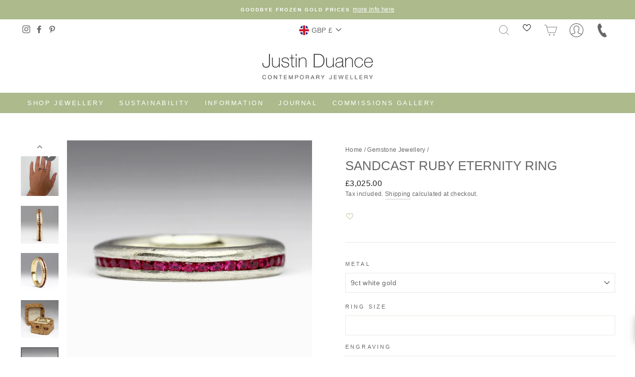

--- FILE ---
content_type: text/javascript
request_url: https://justind.co.uk/cdn/shop/t/11/assets/custom.js?v=78373676171050209401659448954
body_size: -520
content:
function smoothScrollToTopOfPage(){window.scrollTo({top:0,behavior:"smooth"})}function detectWhenScrolledDownPage(){window.onscroll=function(){window.scrollY>300?document.querySelector(".scroll-to-top").style.display="block":document.querySelector(".scroll-to-top").style.display="none"}}function onElementClick(element,callback){element.addEventListener("click",callback)}detectWhenScrolledDownPage();function initFunctions(){document.querySelector(".scroll-to-top").addEventListener("click",smoothScrollToTopOfPage)}document.addEventListener("DOMContentLoaded",initFunctions);
//# sourceMappingURL=/cdn/shop/t/11/assets/custom.js.map?v=78373676171050209401659448954
